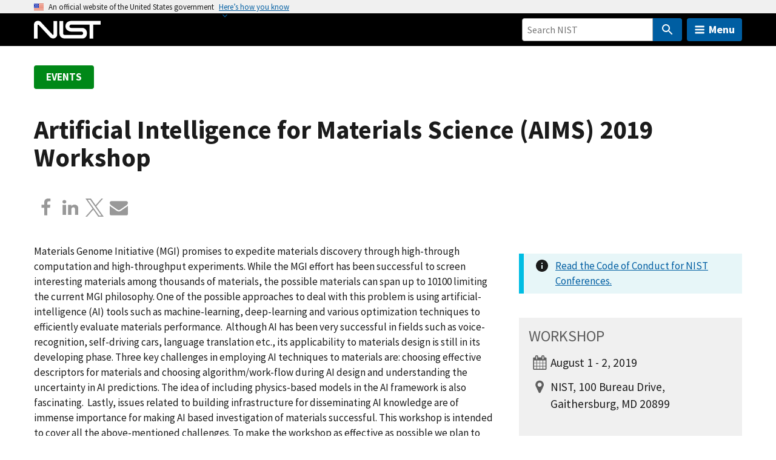

--- FILE ---
content_type: image/svg+xml
request_url: https://www.nist.gov/libraries/nist-component-library/dist/img/icons/content/black/calendar.svg
body_size: 198
content:
<!-- Generated by IcoMoon.io -->
<svg version="1.1" xmlns="http://www.w3.org/2000/svg" width="30" height="32" viewBox="0 0 30 32">
<title>calendar</title>
<path d="M2.286 29.714h5.143v-5.143h-5.143v5.143zM8.571 29.714h5.714v-5.143h-5.714v5.143zM2.286 23.429h5.143v-5.714h-5.143v5.714zM8.571 23.429h5.714v-5.714h-5.714v5.714zM2.286 16.571h5.143v-5.143h-5.143v5.143zM15.429 29.714h5.714v-5.143h-5.714v5.143zM8.571 16.571h5.714v-5.143h-5.714v5.143zM22.286 29.714h5.143v-5.143h-5.143v5.143zM15.429 23.429h5.714v-5.714h-5.714v5.714zM9.143 8v-5.143c0-0.304-0.268-0.571-0.571-0.571h-1.143c-0.304 0-0.571 0.268-0.571 0.571v5.143c0 0.304 0.268 0.571 0.571 0.571h1.143c0.304 0 0.571-0.268 0.571-0.571zM22.286 23.429h5.143v-5.714h-5.143v5.714zM15.429 16.571h5.714v-5.143h-5.714v5.143zM22.286 16.571h5.143v-5.143h-5.143v5.143zM22.857 8v-5.143c0-0.304-0.268-0.571-0.571-0.571h-1.143c-0.304 0-0.571 0.268-0.571 0.571v5.143c0 0.304 0.268 0.571 0.571 0.571h1.143c0.304 0 0.571-0.268 0.571-0.571zM29.714 6.857v22.857c0 1.25-1.036 2.286-2.286 2.286h-25.143c-1.25 0-2.286-1.036-2.286-2.286v-22.857c0-1.25 1.036-2.286 2.286-2.286h2.286v-1.714c0-1.571 1.286-2.857 2.857-2.857h1.143c1.571 0 2.857 1.286 2.857 2.857v1.714h6.857v-1.714c0-1.571 1.286-2.857 2.857-2.857h1.143c1.571 0 2.857 1.286 2.857 2.857v1.714h2.286c1.25 0 2.286 1.036 2.286 2.286z"></path>
</svg>
